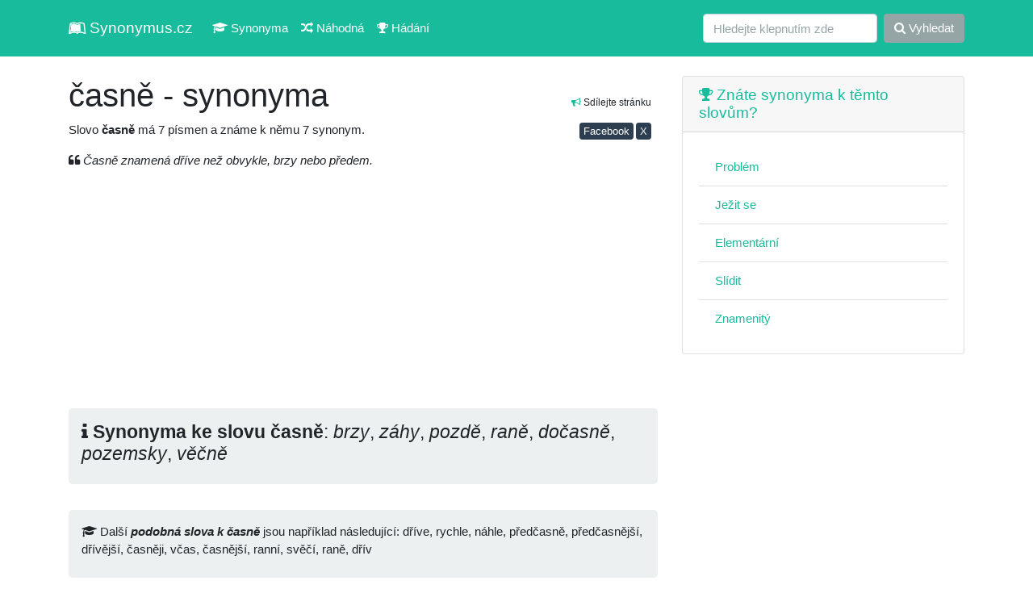

--- FILE ---
content_type: text/html; charset=UTF-8
request_url: https://synonymus.cz/casne/
body_size: 4386
content:
<!DOCTYPE html>
<html lang="cs">
<head>
	<base href="https://synonymus.cz/">
	<meta charset="utf-8">
	<meta name="viewport" content="width=device-width, initial-scale=1, shrink-to-fit=no">
	<meta name="author" content="synonymus.cz"> 
	<meta name="keywords" content="časně, synonyma časně, časně, podobná slova časně, dříve, rychle, náhle, předčasně, předčasnější, dřívější, časněji, včas, časnější, ranní, svěčí, raně,">
	<meta name="robots" content="index,follow">
		<meta name="googlebot" content="index,follow,snippet,noarchive">
	<meta name="description" content="Znáte synonyma a podobná slova ke slovu časně? My ano, prohlédněte si je. Například dříve, rychle, náhle, předčasně, předčasnější, dřívější a další ...">
	<meta name="language" content="cs">
	<title>časně - synonyma</title>
	<link href="/css/bootstrap.css?v=7.3" rel="stylesheet">
	<meta property="og:url"           content="https://synonymus.cz/casne/">
	<meta property="og:type"          content="website">
	<meta property="og:title"         content="časně - synonyma">
	<meta property="og:description"   content="Znáte synonyma a podobná slova ke slovu časně? My ano, prohlédněte si je. Například dříve, rychle, náhle, předčasně, předčasnější, dřívější a další ...">
	<meta property="og:image"         content="https://synonymus.cz/share.png">
	<meta property="fb:page_id" content="102779738048273">
	<link href="https://stackpath.bootstrapcdn.com/font-awesome/4.7.0/css/font-awesome.min.css" rel="stylesheet" integrity="sha384-wvfXpqpZZVQGK6TAh5PVlGOfQNHSoD2xbE+QkPxCAFlNEevoEH3Sl0sibVcOQVnN" crossorigin="anonymous">
	<link rel="stylesheet" href="/data/css/modalanimate.css">
	</head>
<body>
  
	<nav class="navbar navbar-expand-lg navbar-dark bg-dark">
	<div class="container">
		<a class="navbar-brand" href="/" title="slovník synonym, synonyma online"><i class="fa fa-leanpub" aria-hidden="true"></i> Synonymus.cz</a>
		<button class="navbar-toggler" type="button" data-toggle="collapse" data-target="#navbarColor02" aria-controls="navbarColor02" aria-expanded="false" aria-label="Toggle navigation">
		 <span class="navbar-toggler-icon"></span>
		</button>

		<div class="collapse navbar-collapse" id="navbarColor02">
		 <ul class="navbar-nav mr-auto">
			<li class="nav-item">
				<a class="nav-link" href="/"><i class="fa fa-graduation-cap" aria-hidden="true"></i> Synonyma</a>
			</li>
			<li class="nav-item">
			  <a class="nav-link" href="/nahodna"><i class="fa fa-random" aria-hidden="true"></i> Náhodná</a>
			</li>
			<li class="nav-item">
			  <a class="nav-link" href="/hra"><i class="fa fa-trophy" aria-hidden="true"></i> Hádání</a>
			</li>			
		 </ul>
		 <form class="form-inline my-2 my-lg-0" method="get" action="/search">
			<input class="form-control mr-sm-2" type="text" placeholder="Hledejte klepnutím zde" name="query" value="" autocomplete="off" required>
			<button class="btn btn-secondary my-2 my-sm-0" type="submit"><i class="fa fa-search" aria-hidden="true"></i> Vyhledat</button>
		 </form>
		</div>
		</div>
	</nav>


  <!-- Page Content -->
  <div class="container">


    <div class="row">

      <!-- Post Content Column -->
      <div class="col-md-8 col-sm-12">
			<section>

<div class="float-right small text-right mt-3 p-2"><i class="fa fa-bullhorn text-success" aria-hidden="true"></i> Sdílejte stránku
<div>
<a class="btn btn-primary mt-3 btn-sm p-0 pl-1 pr-1" href="https://www.facebook.com/sharer/sharer.php?u=https%3A%2F%2Fsynonymus.cz%2Fcasne" target="_blank" rel="nofollow">Facebook</a>
<a class="btn btn-primary mt-3 btn-sm p-0 pl-1 pr-1" href="https://www.x.com/share?url=%C4%8Dasn%C4%9B+-+synonyma+%0Ahttps%3A%2F%2Fsynonymus.cz%2Fcasne%0A%0A%23synonyma+%23cz+%23cestina+%23ceskyjazyk+%23%F0%9F%87%A8%F0%9F%87%BF" target="_blank" rel="nofollow">X</a>
</div>
</div>
<h1 class="h2 mt-4">časně - synonyma</h1>
<p>Slovo <strong class="font-weight-bold">časně</strong> má 7 písmen a známe k němu 7 synonym.</p>


<p><i class="fa fa-quote-left" aria-hidden="true"></i> <em>Časně znamená dříve než obvykle, brzy nebo předem.</em></p>
<script async src="https://pagead2.googlesyndication.com/pagead/js/adsbygoogle.js?client=ca-pub-0536509390766746" crossorigin="anonymous" type="734466c65b459f45c5335bfe-text/javascript"></script>
<!-- synonymus.cz - ntop -->
<ins class="adsbygoogle"
     style="display:block"
     data-ad-client="ca-pub-0536509390766746"
     data-ad-slot="8163527139"
     data-ad-format="auto"
     data-full-width-responsive="true"></ins>
<script type="734466c65b459f45c5335bfe-text/javascript">
     (adsbygoogle = window.adsbygoogle || []).push({});
</script>

<div class="jumbotron p-3"><div class="h4"><i class="fa fa-info" aria-hidden="true"></i> <strong class="font-weight-bold">Synonyma ke slovu časně</strong>: <em>brzy</em>, <em>záhy</em>, <em>pozdě</em>, <em>raně</em>, <em>dočasně</em>, <em>pozemsky</em>, <em>věčně</em></div></div><div class="jumbotron p-3 mt-1"><div class="h6 lh2"><i class="fa fa-graduation-cap" aria-hidden="true"></i> Další <em class="font-weight-bold">podobná slova k časně</em> jsou například následující: dříve, rychle, náhle, předčasně, předčasnější, dřívější, časněji, včas, časnější, ranní, svěčí, raně, dřív</div></div><script async src="//pagead2.googlesyndication.com/pagead/js/adsbygoogle.js" type="734466c65b459f45c5335bfe-text/javascript"></script>
<!-- synonymus_V2_top -->
<ins class="adsbygoogle"
     style="display:block"
     data-ad-client="ca-pub-0536509390766746"
     data-ad-slot="7310034025"
     data-ad-format="auto"
     data-full-width-responsive="true"></ins>
<script type="734466c65b459f45c5335bfe-text/javascript">
(adsbygoogle = window.adsbygoogle || []).push({});
</script>
	<div class="row mt-2">
	<ul class="list-group mb-3 col-sm-6 col-md-4 col-lg-4">
		<li class="list-group-item active"><a class="text-white" href="casne/"><i class="fa fa-th-list" aria-hidden="true"></i> časně</a></li><li class="list-group-item"><a href="/brzy-644/" title="synonymum brzy">brzy</a></li>
<li class="list-group-item"><a href="/zahy-816/" title="synonymum záhy">záhy</a></li>
<li class="list-group-item"><a href="/pozde-530/" title="synonymum pozdě">pozdě</a></li>
<li class="list-group-item"><a href="/rane-345/" title="synonymum raně">raně</a></li>
<li class="list-group-item"><a href="/docasne-785/" title="synonymum dočasně">dočasně</a></li>
<li class="list-group-item"><a href="/pozemsky-75/" title="synonymum pozemsky">pozemsky</a></li>
<li class="list-group-item"><a href="/vecne-786/" title="synonymum věčně">věčně</a></li>
</ul><ul class="list-group mb-3 col-sm-6 col-md-4 col-lg-4">
		<li class="list-group-item active"><a class="text-white" href="brzy-744/"><i class="fa fa-th-list" aria-hidden="true"></i> Brzy</a></li><li class="list-group-item"><a href="/zahy-323/" title="synonymum záhy">záhy</a></li>
<li class="list-group-item"><a href="/zanedlouho-464/" title="synonymum zanedlouho">zanedlouho</a></li>
<li class="list-group-item"><a href="/zakratko-867/" title="synonymum zakrátko">zakrátko</a></li>
<li class="list-group-item"><a href="/hned-923/" title="synonymum hned">hned</a></li>
<li class="list-group-item"><a href="/vbrzku-872/" title="synonymum vbrzku">vbrzku</a></li>
<li class="list-group-item"><a href="/casne-520/" title="synonymum časně">časně</a></li>
<li class="list-group-item"><a href="/rane-136/" title="synonymum raně">raně</a></li>
<li class="list-group-item"><a href="/pozde-81/" title="synonymum pozdě">pozdě</a></li>
<li class="list-group-item"><a href="/temer-637/" title="synonymum téměř">téměř</a></li>
<li class="list-group-item"><a href="/malem-566/" title="synonymum málem">málem</a></li>
<li class="list-group-item"><a href="/skoro-506/" title="synonymum skoro">skoro</a></li>
</ul><ul class="list-group mb-3 col-sm-6 col-md-4 col-lg-4">
		<li class="list-group-item active"><a class="text-white" href="pozde-661/"><i class="fa fa-th-list" aria-hidden="true"></i> Pozdě</a></li><li class="list-group-item"><a href="/po-stanovenem-case/" title="synonymum po stanoveném čase">po stanoveném čase</a></li>
<li class="list-group-item"><a href="/vcas-278/" title="synonymum včas">včas</a></li>
<li class="list-group-item"><a href="/pozdeji-827/" title="synonymum později">později</a></li>
<li class="list-group-item"><a href="/drive-520/" title="synonymum dříve">dříve</a></li>
</ul><script async src="https://pagead2.googlesyndication.com/pagead/js/adsbygoogle.js" type="734466c65b459f45c5335bfe-text/javascript"></script>
<!-- synonymV2_1 -->
<ins class="adsbygoogle"
     style="display:block"
     data-ad-client="ca-pub-0536509390766746"
     data-ad-slot="2299759232"
     data-ad-format="auto"
     data-full-width-responsive="true"></ins>
<script type="734466c65b459f45c5335bfe-text/javascript">
     (adsbygoogle = window.adsbygoogle || []).push({});
</script>
</div>
</section>
<section>
<h2 class="mt-5 h4"><i class="fa fa-book" aria-hidden="true"></i> Mohlo by vás také zajímat</h2>
		<p>Nalezeno <span class="font-weight-bold">30</span> podobných výrazů:</p>
		<div class="row"><div class="col-12 col-md-6 col-lg-4 mb-3"><div class="card"><div class="card-body"><a href="/brzy-949/">brzy</a></div></div></div>
<div class="col-12 col-md-6 col-lg-4 mb-3"><div class="card"><div class="card-body"><a href="/brzy-brzy/">brzy - brzy</a></div></div></div>
<div class="col-12 col-md-6 col-lg-4 mb-3"><div class="card"><div class="card-body"><a href="/casne-176/">časně</a></div></div></div>
<div class="col-12 col-md-6 col-lg-4 mb-3"><div class="card"><div class="card-body"><a href="/docasne-172/">dočasně</a></div></div></div>
<div class="col-12 col-md-6 col-lg-4 mb-3"><div class="card"><div class="card-body"><a href="/driv/">dřív</a></div></div></div>
<div class="col-12 col-md-6 col-lg-4 mb-3"><div class="card"><div class="card-body"><a href="/drivejsi-578/">dřívější</a></div></div></div>
<div class="col-12 col-md-6 col-lg-4 mb-3"><div class="card"><div class="card-body"><a href="/hnisat-o-rane/">hnisat (o ráně)</a></div></div></div>
<div class="col-12 col-md-6 col-lg-4 mb-3"><div class="card"><div class="card-body"><a href="/jet-rychle-741/">jet (rychle)</a></div></div></div>
<div class="col-12 col-md-6 col-lg-4 mb-3"><div class="card"><div class="card-body"><a href="/jet-rychle-598/">jet rychle</a></div></div></div>
<div class="col-12 col-md-6 col-lg-4 mb-3"><div class="card"><div class="card-body"><a href="/jit-rychle-31/">jít (rychle)</a></div></div></div>
<div class="col-12 col-md-6 col-lg-4 mb-3"><div class="card"><div class="card-body"><a href="/jit-pozde-hodinky/">jít pozdě (hodinky)</a></div></div></div>
<div class="col-12 col-md-6 col-lg-4 mb-3"><div class="card"><div class="card-body"><a href="/jit-rychle-kam/">jít rychle &lt;kam&gt;</a></div></div></div>
<div class="col-12 col-md-6 col-lg-4 mb-3"><div class="card"><div class="card-body"><a href="/mluvit-rychle/">mluvit (rychle)</a></div></div></div>
<div class="col-12 col-md-6 col-lg-4 mb-3"><div class="card"><div class="card-body"><a href="/modlitba-ranni-a-vecerni/">modlitba (ranní a večerní)</a></div></div></div>
<div class="col-12 col-md-6 col-lg-4 mb-3"><div class="card"><div class="card-body"><a href="/nahle-882/">náhle</a></div></div></div>
<div class="col-12 col-md-6 col-lg-4 mb-3"><div class="card"><div class="card-body"><a href="/najist-se-rychle/">najíst se (rychle)</a></div></div></div>
<div class="col-12 col-md-6 col-lg-4 mb-3"><div class="card"><div class="card-body"><a href="/objevit-se-nahle/">objevit se (náhle)</a></div></div></div>
<div class="col-12 col-md-6 col-lg-4 mb-3"><div class="card"><div class="card-body"><a href="/objevovat-se-nahle/">objevovat se (náhle)</a></div></div></div>
<div class="col-12 col-md-6 col-lg-4 mb-3"><div class="card"><div class="card-body"><a href="/obkliceni-rychle/">obklíčení (rychlé)</a></div></div></div>
<div class="col-12 col-md-6 col-lg-4 mb-3"><div class="card"><div class="card-body"><a href="/odejit-rychle/">odejít (rychle)</a></div></div></div>
<div class="col-12 col-md-6 col-lg-4 mb-3"><div class="card"><div class="card-body"><a href="/odejit-rychle-815/">odejít rychle</a></div></div></div>
<div class="col-12 col-md-6 col-lg-4 mb-3"><div class="card"><div class="card-body"><a href="/pohybovat-se-rychle-95/">pohybovat se (rychle)</a></div></div></div>
<div class="col-12 col-md-6 col-lg-4 mb-3"><div class="card"><div class="card-body"><a href="/pohybovat-se-rychle/">pohybovat se rychle</a></div></div></div>
<div class="col-12 col-md-6 col-lg-4 mb-3"><div class="card"><div class="card-body"><a href="/postavit-se-rychle/">postavit se (rychle)</a></div></div></div>
<div class="col-12 col-md-6 col-lg-4 mb-3"><div class="card"><div class="card-body"><a href="/povedet-rychle/">povědět (rychle)</a></div></div></div>
<div class="col-12 col-md-6 col-lg-4 mb-3"><div class="card"><div class="card-body"><a href="/pozde-81/">pozdě</a></div></div></div>
<div class="col-12 col-md-6 col-lg-4 mb-3"><div class="card"><div class="card-body"><a href="/pozemsky/">pozemský</a></div></div></div>
<div class="col-12 col-md-6 col-lg-4 mb-3"><div class="card"><div class="card-body"><a href="/probudit-se-pozde/">probudit se pozdě</a></div></div></div>
<div class="col-12 col-md-6 col-lg-4 mb-3"><div class="card"><div class="card-body"><a href="/projit-rychle/">projít (rychle)</a></div></div></div>
<div class="col-12 col-md-6 col-lg-4 mb-3"><div class="card"><div class="card-body"><a href="/prebehnout-rychle/">přeběhnout (rychle)</a></div></div></div>
</div></section>
      </div>

      <!-- Sidebar Widgets Column -->
      <div class="col-md-4 col-sm-12">

        <!-- Search Widget -->



        <!-- Side Widget -->
        <aside>

        <div class="card my-4">
          <h5 class="card-header"><a href="/hra"><i class="fa fa-trophy" aria-hidden="true"></i> Znáte synonyma k těmto slovům?</a></h5>
          <div class="card-body">
          <ul class="list-group list-group-flush">
				<li class="list-group-item"><a href="/problem-480">Problém</a></li><li class="list-group-item"><a href="/jezit-se-84">Ježit se</a></li><li class="list-group-item"><a href="/elementarni">Elementární</a></li><li class="list-group-item"><a href="/slidit-915">Slídit</a></li><li class="list-group-item"><a href="/znamenity-511">Znamenitý</a></li>          </ul>
          </div>
        </div>      
        
        <script async src="https://pagead2.googlesyndication.com/pagead/js/adsbygoogle.js?client=ca-pub-0536509390766746" crossorigin="anonymous" type="734466c65b459f45c5335bfe-text/javascript"></script>
<!-- syn rm -->
<ins class="adsbygoogle"
     style="display:block"
     data-ad-client="ca-pub-0536509390766746"
     data-ad-slot="3052951390"
     data-ad-format="auto"
     data-full-width-responsive="true"></ins>
<script type="734466c65b459f45c5335bfe-text/javascript">
     (adsbygoogle = window.adsbygoogle || []).push({});
</script>

				          
                  
          <div class="card my-4">
          <h5 class="card-header"><i class="fa fa-question-circle" aria-hidden="true"></i> Ostatní hledají</h5>
          <div class="card-body">
          <ul class="list-group list-group-flush">
				<li class="list-group-item"><a href="/knihy">Knihy</a></li><li class="list-group-item"><a href="/narikani-219">Naříkání</a></li><li class="list-group-item"><a href="/vyhostit-415">Vyhostit</a></li><li class="list-group-item"><a href="/rozhodny-257">Rozhodný</a></li><li class="list-group-item"><a href="/kosit">Kosit</a></li><li class="list-group-item"><a href="/zmensit-se">Zmenšit se</a></li><li class="list-group-item"><a href="/zepredu-portret">Zepředu (portrét)</a></li><li class="list-group-item"><a href="/prekazit-287">Překazit</a></li>          </ul>
          </div>
        </div>   


          <div class="card my-4">
          <h5 class="card-header"><i class="fa fa-question-circle" aria-hidden="true"></i> Tohle vás zajímá</h5>
          <div class="card-body">
          <ul class="list-group list-group-flush">
			<li class="list-group-item"><a href="https://4j.cz/">Zajímavé články</a></li>
			<li class="list-group-item"><a href="https://menkurzy.cz/">Kurzy měn</a></li>
			<li class="list-group-item"><a href="https://anika.cz/latinsky-slovnik">Latinský slovník</a></li>
			<li class="list-group-item text-end"><a href="https://vuneradce.cz">Recenze parfémů</a></li>
		</ul></div></div>        
             
					  
		<!--	
        <div class="card my-4">
          <h5 class="card-header">Doporučujeme</h5>
          <div class="card-body">
            <a href="https://vydelek-emailem.cz" rel="nofollow"><img src="https://vydelek-emailem.cz/img/logo.gif" alt="" class="img-fluid"></a>
          </div>
        </div>
        -->
                
        </aside>
        


      </div>

    </div>
    <!-- /.row -->

  </div>
  <!-- /.container -->

  <!-- Footer -->
  <footer class="py-5 bg-light">
    <div class="container">
      <p class="m-0 text-center text-black">&copy; 2011 - 2026 <a href="https://synonymus.cz/">synonymus.cz</a> - databáze synonym | <a href="/ou">zprac. os. údajů, kontakt</a></p>
      <p class="small text-center mt-3 text-black">Zřeknutí se odpovědnosti: Jednotlivé výklady a významy mohou obsahovat chyby a nepřesnosti. Veškeré informace zde považujte prosím za orientační.</p>
    </div>
    <!-- /.container -->
  </footer>

<script src="vendor/jquery/jquery.min.js?v=2" type="734466c65b459f45c5335bfe-text/javascript"></script>
<script src="vendor/bootstrap/js/bootstrap.bundle.min.js" type="734466c65b459f45c5335bfe-text/javascript"></script>
<script src="data/js/modalAnimate.js?v=2" type="734466c65b459f45c5335bfe-text/javascript"></script>
<script type="734466c65b459f45c5335bfe-text/javascript">
  </script>
<!--<script async type="text/javascript" src="//serve.affiliate.heureka.cz/js/trixam.min.js"></script>-->
<script src="/cdn-cgi/scripts/7d0fa10a/cloudflare-static/rocket-loader.min.js" data-cf-settings="734466c65b459f45c5335bfe-|49" defer></script><script defer src="https://static.cloudflareinsights.com/beacon.min.js/vcd15cbe7772f49c399c6a5babf22c1241717689176015" integrity="sha512-ZpsOmlRQV6y907TI0dKBHq9Md29nnaEIPlkf84rnaERnq6zvWvPUqr2ft8M1aS28oN72PdrCzSjY4U6VaAw1EQ==" data-cf-beacon='{"version":"2024.11.0","token":"47e3770f18ae4cfaaf30d9fb93199236","r":1,"server_timing":{"name":{"cfCacheStatus":true,"cfEdge":true,"cfExtPri":true,"cfL4":true,"cfOrigin":true,"cfSpeedBrain":true},"location_startswith":null}}' crossorigin="anonymous"></script>
</body>
</html>

--- FILE ---
content_type: text/html; charset=utf-8
request_url: https://www.google.com/recaptcha/api2/aframe
body_size: 267
content:
<!DOCTYPE HTML><html><head><meta http-equiv="content-type" content="text/html; charset=UTF-8"></head><body><script nonce="yz2WYNI8c2sYDMGUqYUl2g">/** Anti-fraud and anti-abuse applications only. See google.com/recaptcha */ try{var clients={'sodar':'https://pagead2.googlesyndication.com/pagead/sodar?'};window.addEventListener("message",function(a){try{if(a.source===window.parent){var b=JSON.parse(a.data);var c=clients[b['id']];if(c){var d=document.createElement('img');d.src=c+b['params']+'&rc='+(localStorage.getItem("rc::a")?sessionStorage.getItem("rc::b"):"");window.document.body.appendChild(d);sessionStorage.setItem("rc::e",parseInt(sessionStorage.getItem("rc::e")||0)+1);localStorage.setItem("rc::h",'1769140709992');}}}catch(b){}});window.parent.postMessage("_grecaptcha_ready", "*");}catch(b){}</script></body></html>